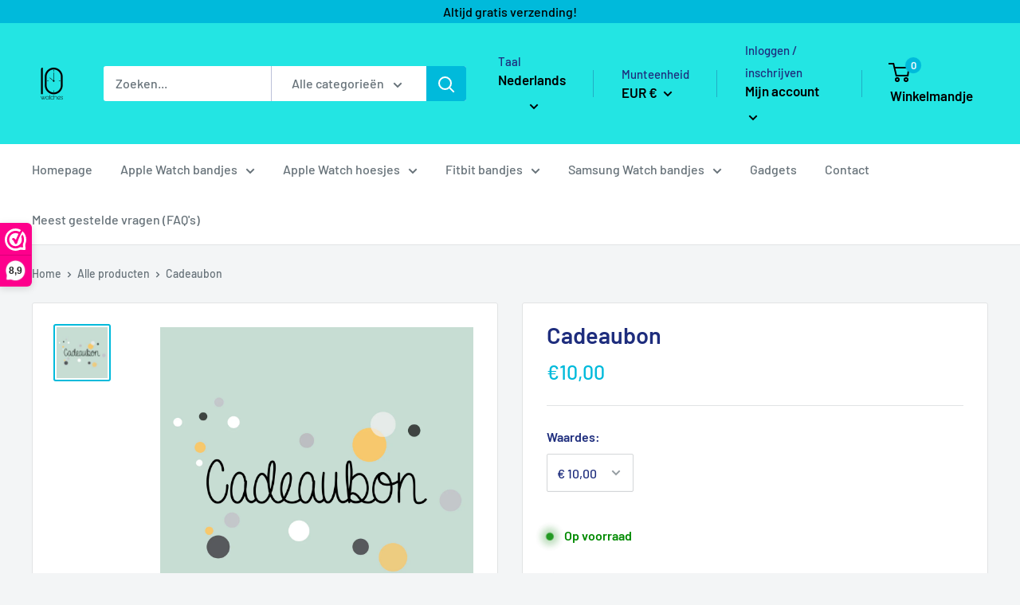

--- FILE ---
content_type: text/javascript; charset=utf-8
request_url: https://10watches.nl/products/cadeaubon.js
body_size: 313
content:
{"id":8798507925827,"title":"Cadeaubon","handle":"cadeaubon","description":"","published_at":"2023-10-04T10:22:05+02:00","created_at":"2023-10-04T10:20:34+02:00","vendor":"10watches","type":"","tags":[],"price":1000,"price_min":1000,"price_max":10000,"available":true,"price_varies":true,"compare_at_price":null,"compare_at_price_min":0,"compare_at_price_max":0,"compare_at_price_varies":false,"variants":[{"id":47242869080387,"title":"€ 10,00","option1":"€ 10,00","option2":null,"option3":null,"sku":"","requires_shipping":false,"taxable":false,"featured_image":null,"available":true,"name":"Cadeaubon - € 10,00","public_title":"€ 10,00","options":["€ 10,00"],"price":1000,"weight":0,"compare_at_price":null,"inventory_management":null,"barcode":null,"requires_selling_plan":false,"selling_plan_allocations":[]},{"id":47242869113155,"title":"€ 25,00","option1":"€ 25,00","option2":null,"option3":null,"sku":"","requires_shipping":false,"taxable":false,"featured_image":null,"available":true,"name":"Cadeaubon - € 25,00","public_title":"€ 25,00","options":["€ 25,00"],"price":2500,"weight":0,"compare_at_price":null,"inventory_management":null,"barcode":null,"requires_selling_plan":false,"selling_plan_allocations":[]},{"id":47242869145923,"title":"€ 50,00","option1":"€ 50,00","option2":null,"option3":null,"sku":"","requires_shipping":false,"taxable":false,"featured_image":null,"available":true,"name":"Cadeaubon - € 50,00","public_title":"€ 50,00","options":["€ 50,00"],"price":5000,"weight":0,"compare_at_price":null,"inventory_management":null,"barcode":null,"requires_selling_plan":false,"selling_plan_allocations":[]},{"id":47242869178691,"title":"€ 100,00","option1":"€ 100,00","option2":null,"option3":null,"sku":"","requires_shipping":false,"taxable":false,"featured_image":null,"available":true,"name":"Cadeaubon - € 100,00","public_title":"€ 100,00","options":["€ 100,00"],"price":10000,"weight":0,"compare_at_price":null,"inventory_management":null,"barcode":null,"requires_selling_plan":false,"selling_plan_allocations":[]}],"images":["\/\/cdn.shopify.com\/s\/files\/1\/0575\/2966\/3533\/files\/IMG-4574.jpg?v=1696407730"],"featured_image":"\/\/cdn.shopify.com\/s\/files\/1\/0575\/2966\/3533\/files\/IMG-4574.jpg?v=1696407730","options":[{"name":"Waardes","position":1,"values":["€ 10,00","€ 25,00","€ 50,00","€ 100,00"]}],"url":"\/products\/cadeaubon","media":[{"alt":null,"id":43705731711299,"position":1,"preview_image":{"aspect_ratio":1.0,"height":2000,"width":2000,"src":"https:\/\/cdn.shopify.com\/s\/files\/1\/0575\/2966\/3533\/files\/IMG-4574.jpg?v=1696407730"},"aspect_ratio":1.0,"height":2000,"media_type":"image","src":"https:\/\/cdn.shopify.com\/s\/files\/1\/0575\/2966\/3533\/files\/IMG-4574.jpg?v=1696407730","width":2000}],"requires_selling_plan":false,"selling_plan_groups":[]}